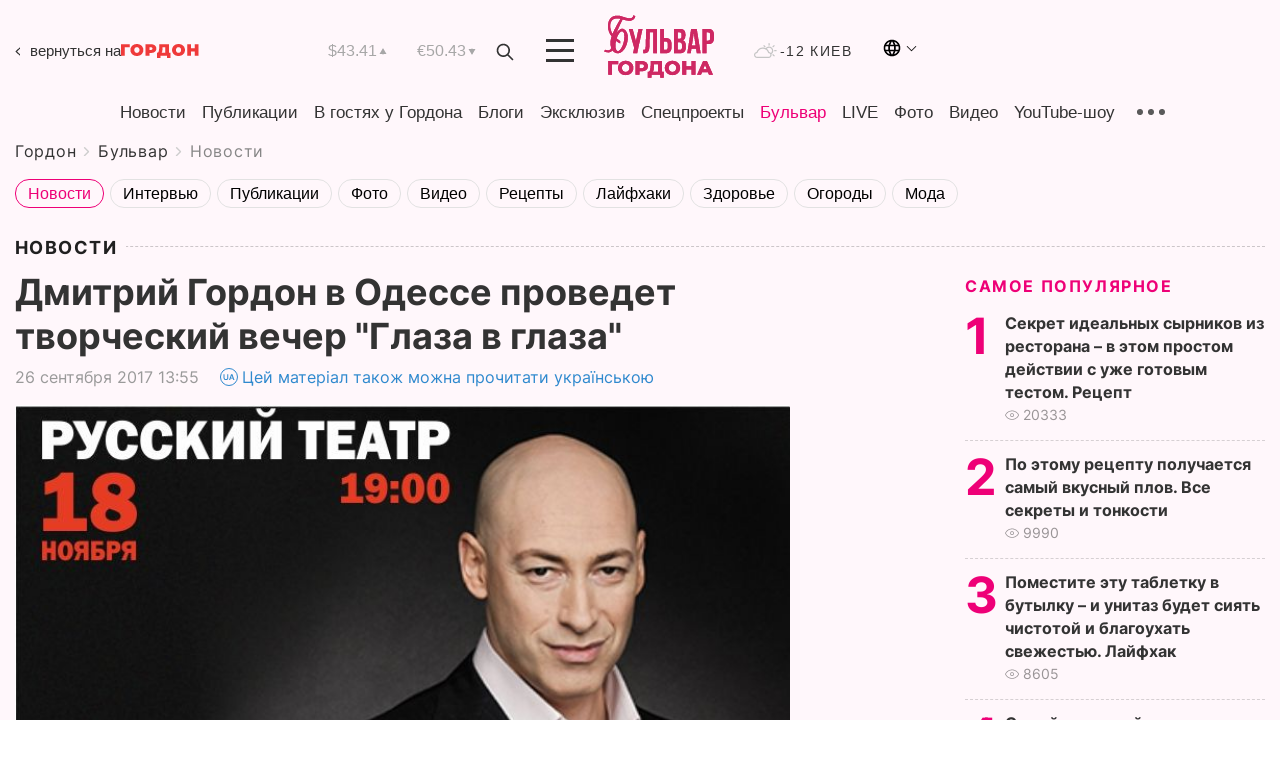

--- FILE ---
content_type: text/html; charset=utf-8
request_url: https://www.google.com/recaptcha/api2/aframe
body_size: 267
content:
<!DOCTYPE HTML><html><head><meta http-equiv="content-type" content="text/html; charset=UTF-8"></head><body><script nonce="MHf7ROEpYJ8fvnp3M3-RRg">/** Anti-fraud and anti-abuse applications only. See google.com/recaptcha */ try{var clients={'sodar':'https://pagead2.googlesyndication.com/pagead/sodar?'};window.addEventListener("message",function(a){try{if(a.source===window.parent){var b=JSON.parse(a.data);var c=clients[b['id']];if(c){var d=document.createElement('img');d.src=c+b['params']+'&rc='+(localStorage.getItem("rc::a")?sessionStorage.getItem("rc::b"):"");window.document.body.appendChild(d);sessionStorage.setItem("rc::e",parseInt(sessionStorage.getItem("rc::e")||0)+1);localStorage.setItem("rc::h",'1768665831320');}}}catch(b){}});window.parent.postMessage("_grecaptcha_ready", "*");}catch(b){}</script></body></html>

--- FILE ---
content_type: application/javascript; charset=utf-8
request_url: https://fundingchoicesmessages.google.com/f/AGSKWxVZNpJQ8IHYn4sITjhDk5TG68kWF4T4zRaW3r-4lJMzhr9zm1d7rULa9kh7bQFOYeMMm7rWzmWCejEArOBDbXLKIoQ2XTqLtMO7vWhaeXXdLXab3UsHJ1wWZC_odIORncJ9CqieShsDI65eGEcXPlmP8h_9PTNthRzeNjxK2ux7j3rO8yhIyfD_e_JF/_/ad_homepage_-300-250./generate_ads./banner460x80.-468x60-
body_size: -1292
content:
window['12157a8b-fd6e-4e0a-a9c0-ff894d2419ed'] = true;

--- FILE ---
content_type: image/svg+xml
request_url: https://gordonua.com/user/img/group1.svg
body_size: -217
content:
<svg width="28" height="6" viewBox="0 0 28 6" fill="none" xmlns="http://www.w3.org/2000/svg">
<circle cx="3" cy="3" r="3" fill="#5A5A5A"/>
<circle cx="14" cy="3" r="3" fill="#5A5A5A"/>
<circle cx="25" cy="3" r="3" fill="#5A5A5A"/>
</svg>
